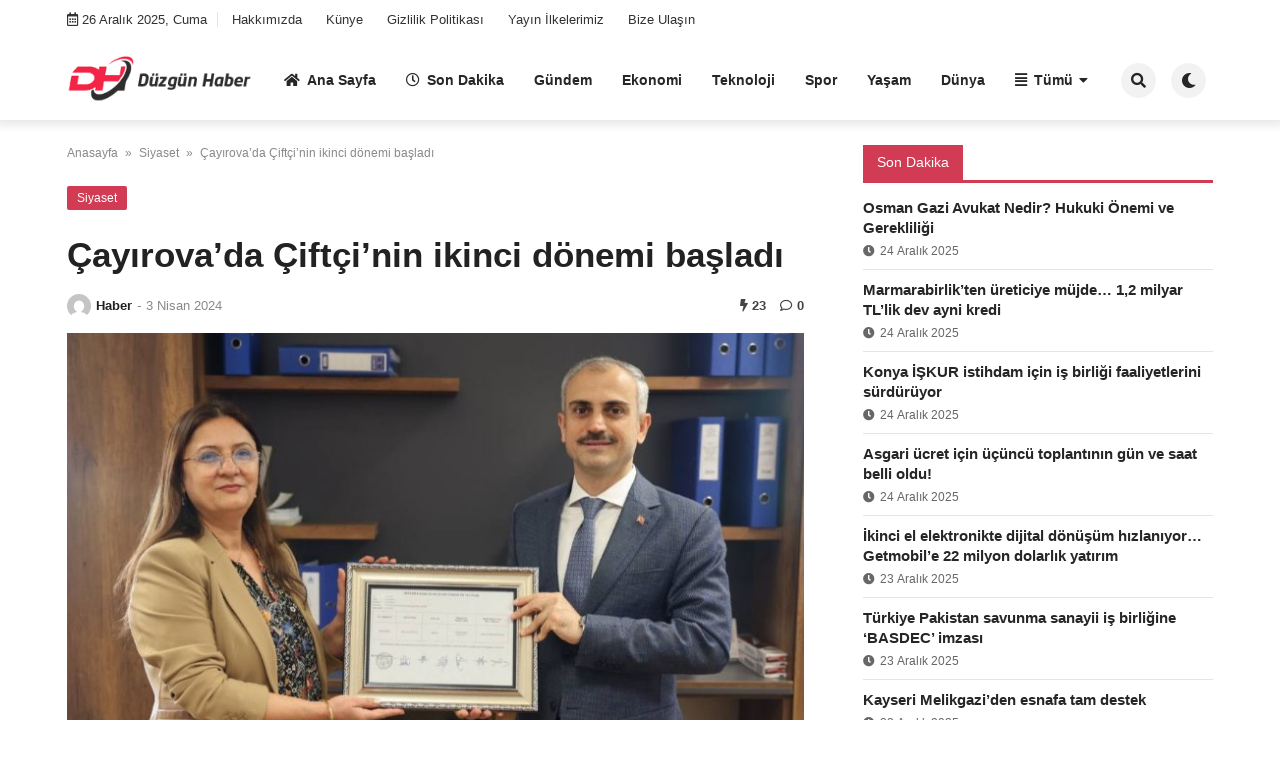

--- FILE ---
content_type: text/html; charset=UTF-8
request_url: https://duzgunhaber.com.tr/cayirovada-ciftcinin-ikinci-donemi-basladi/
body_size: 11933
content:

<!doctype html>
<html lang="tr">

<head>
    <meta charset="UTF-8">
    <meta name="viewport" content="width=device-width, initial-scale=1">
    <link rel="profile" href="https://gmpg.org/xfn/11">
    <title>Çayırova&#8217;da Çiftçi’nin ikinci dönemi başladı &#8211; Düzgün Haber</title>
<meta name='robots' content='max-image-preview:large' />
<link rel="alternate" type="application/rss+xml" title="Düzgün Haber &raquo; akışı" href="https://duzgunhaber.com.tr/feed/" />
<link rel="alternate" type="application/rss+xml" title="Düzgün Haber &raquo; yorum akışı" href="https://duzgunhaber.com.tr/comments/feed/" />
<link rel="alternate" type="application/rss+xml" title="Düzgün Haber &raquo; Çayırova&#8217;da Çiftçi’nin ikinci dönemi başladı yorum akışı" href="https://duzgunhaber.com.tr/cayirovada-ciftcinin-ikinci-donemi-basladi/feed/" />
<link rel="alternate" title="oEmbed (JSON)" type="application/json+oembed" href="https://duzgunhaber.com.tr/wp-json/oembed/1.0/embed?url=https%3A%2F%2Fduzgunhaber.com.tr%2Fcayirovada-ciftcinin-ikinci-donemi-basladi%2F" />
<link rel="alternate" title="oEmbed (XML)" type="text/xml+oembed" href="https://duzgunhaber.com.tr/wp-json/oembed/1.0/embed?url=https%3A%2F%2Fduzgunhaber.com.tr%2Fcayirovada-ciftcinin-ikinci-donemi-basladi%2F&#038;format=xml" />
<style id='wp-img-auto-sizes-contain-inline-css'>
img:is([sizes=auto i],[sizes^="auto," i]){contain-intrinsic-size:3000px 1500px}
/*# sourceURL=wp-img-auto-sizes-contain-inline-css */
</style>
<style id='wp-emoji-styles-inline-css'>

	img.wp-smiley, img.emoji {
		display: inline !important;
		border: none !important;
		box-shadow: none !important;
		height: 1em !important;
		width: 1em !important;
		margin: 0 0.07em !important;
		vertical-align: -0.1em !important;
		background: none !important;
		padding: 0 !important;
	}
/*# sourceURL=wp-emoji-styles-inline-css */
</style>
<style id='wp-block-library-inline-css'>
:root{--wp-block-synced-color:#7a00df;--wp-block-synced-color--rgb:122,0,223;--wp-bound-block-color:var(--wp-block-synced-color);--wp-editor-canvas-background:#ddd;--wp-admin-theme-color:#007cba;--wp-admin-theme-color--rgb:0,124,186;--wp-admin-theme-color-darker-10:#006ba1;--wp-admin-theme-color-darker-10--rgb:0,107,160.5;--wp-admin-theme-color-darker-20:#005a87;--wp-admin-theme-color-darker-20--rgb:0,90,135;--wp-admin-border-width-focus:2px}@media (min-resolution:192dpi){:root{--wp-admin-border-width-focus:1.5px}}.wp-element-button{cursor:pointer}:root .has-very-light-gray-background-color{background-color:#eee}:root .has-very-dark-gray-background-color{background-color:#313131}:root .has-very-light-gray-color{color:#eee}:root .has-very-dark-gray-color{color:#313131}:root .has-vivid-green-cyan-to-vivid-cyan-blue-gradient-background{background:linear-gradient(135deg,#00d084,#0693e3)}:root .has-purple-crush-gradient-background{background:linear-gradient(135deg,#34e2e4,#4721fb 50%,#ab1dfe)}:root .has-hazy-dawn-gradient-background{background:linear-gradient(135deg,#faaca8,#dad0ec)}:root .has-subdued-olive-gradient-background{background:linear-gradient(135deg,#fafae1,#67a671)}:root .has-atomic-cream-gradient-background{background:linear-gradient(135deg,#fdd79a,#004a59)}:root .has-nightshade-gradient-background{background:linear-gradient(135deg,#330968,#31cdcf)}:root .has-midnight-gradient-background{background:linear-gradient(135deg,#020381,#2874fc)}:root{--wp--preset--font-size--normal:16px;--wp--preset--font-size--huge:42px}.has-regular-font-size{font-size:1em}.has-larger-font-size{font-size:2.625em}.has-normal-font-size{font-size:var(--wp--preset--font-size--normal)}.has-huge-font-size{font-size:var(--wp--preset--font-size--huge)}.has-text-align-center{text-align:center}.has-text-align-left{text-align:left}.has-text-align-right{text-align:right}.has-fit-text{white-space:nowrap!important}#end-resizable-editor-section{display:none}.aligncenter{clear:both}.items-justified-left{justify-content:flex-start}.items-justified-center{justify-content:center}.items-justified-right{justify-content:flex-end}.items-justified-space-between{justify-content:space-between}.screen-reader-text{border:0;clip-path:inset(50%);height:1px;margin:-1px;overflow:hidden;padding:0;position:absolute;width:1px;word-wrap:normal!important}.screen-reader-text:focus{background-color:#ddd;clip-path:none;color:#444;display:block;font-size:1em;height:auto;left:5px;line-height:normal;padding:15px 23px 14px;text-decoration:none;top:5px;width:auto;z-index:100000}html :where(.has-border-color){border-style:solid}html :where([style*=border-top-color]){border-top-style:solid}html :where([style*=border-right-color]){border-right-style:solid}html :where([style*=border-bottom-color]){border-bottom-style:solid}html :where([style*=border-left-color]){border-left-style:solid}html :where([style*=border-width]){border-style:solid}html :where([style*=border-top-width]){border-top-style:solid}html :where([style*=border-right-width]){border-right-style:solid}html :where([style*=border-bottom-width]){border-bottom-style:solid}html :where([style*=border-left-width]){border-left-style:solid}html :where(img[class*=wp-image-]){height:auto;max-width:100%}:where(figure){margin:0 0 1em}html :where(.is-position-sticky){--wp-admin--admin-bar--position-offset:var(--wp-admin--admin-bar--height,0px)}@media screen and (max-width:600px){html :where(.is-position-sticky){--wp-admin--admin-bar--position-offset:0px}}

/*# sourceURL=wp-block-library-inline-css */
</style><style id='global-styles-inline-css'>
:root{--wp--preset--aspect-ratio--square: 1;--wp--preset--aspect-ratio--4-3: 4/3;--wp--preset--aspect-ratio--3-4: 3/4;--wp--preset--aspect-ratio--3-2: 3/2;--wp--preset--aspect-ratio--2-3: 2/3;--wp--preset--aspect-ratio--16-9: 16/9;--wp--preset--aspect-ratio--9-16: 9/16;--wp--preset--color--black: #000000;--wp--preset--color--cyan-bluish-gray: #abb8c3;--wp--preset--color--white: #ffffff;--wp--preset--color--pale-pink: #f78da7;--wp--preset--color--vivid-red: #cf2e2e;--wp--preset--color--luminous-vivid-orange: #ff6900;--wp--preset--color--luminous-vivid-amber: #fcb900;--wp--preset--color--light-green-cyan: #7bdcb5;--wp--preset--color--vivid-green-cyan: #00d084;--wp--preset--color--pale-cyan-blue: #8ed1fc;--wp--preset--color--vivid-cyan-blue: #0693e3;--wp--preset--color--vivid-purple: #9b51e0;--wp--preset--gradient--vivid-cyan-blue-to-vivid-purple: linear-gradient(135deg,rgb(6,147,227) 0%,rgb(155,81,224) 100%);--wp--preset--gradient--light-green-cyan-to-vivid-green-cyan: linear-gradient(135deg,rgb(122,220,180) 0%,rgb(0,208,130) 100%);--wp--preset--gradient--luminous-vivid-amber-to-luminous-vivid-orange: linear-gradient(135deg,rgb(252,185,0) 0%,rgb(255,105,0) 100%);--wp--preset--gradient--luminous-vivid-orange-to-vivid-red: linear-gradient(135deg,rgb(255,105,0) 0%,rgb(207,46,46) 100%);--wp--preset--gradient--very-light-gray-to-cyan-bluish-gray: linear-gradient(135deg,rgb(238,238,238) 0%,rgb(169,184,195) 100%);--wp--preset--gradient--cool-to-warm-spectrum: linear-gradient(135deg,rgb(74,234,220) 0%,rgb(151,120,209) 20%,rgb(207,42,186) 40%,rgb(238,44,130) 60%,rgb(251,105,98) 80%,rgb(254,248,76) 100%);--wp--preset--gradient--blush-light-purple: linear-gradient(135deg,rgb(255,206,236) 0%,rgb(152,150,240) 100%);--wp--preset--gradient--blush-bordeaux: linear-gradient(135deg,rgb(254,205,165) 0%,rgb(254,45,45) 50%,rgb(107,0,62) 100%);--wp--preset--gradient--luminous-dusk: linear-gradient(135deg,rgb(255,203,112) 0%,rgb(199,81,192) 50%,rgb(65,88,208) 100%);--wp--preset--gradient--pale-ocean: linear-gradient(135deg,rgb(255,245,203) 0%,rgb(182,227,212) 50%,rgb(51,167,181) 100%);--wp--preset--gradient--electric-grass: linear-gradient(135deg,rgb(202,248,128) 0%,rgb(113,206,126) 100%);--wp--preset--gradient--midnight: linear-gradient(135deg,rgb(2,3,129) 0%,rgb(40,116,252) 100%);--wp--preset--font-size--small: 13px;--wp--preset--font-size--medium: 20px;--wp--preset--font-size--large: 36px;--wp--preset--font-size--x-large: 42px;--wp--preset--spacing--20: 0.44rem;--wp--preset--spacing--30: 0.67rem;--wp--preset--spacing--40: 1rem;--wp--preset--spacing--50: 1.5rem;--wp--preset--spacing--60: 2.25rem;--wp--preset--spacing--70: 3.38rem;--wp--preset--spacing--80: 5.06rem;--wp--preset--shadow--natural: 6px 6px 9px rgba(0, 0, 0, 0.2);--wp--preset--shadow--deep: 12px 12px 50px rgba(0, 0, 0, 0.4);--wp--preset--shadow--sharp: 6px 6px 0px rgba(0, 0, 0, 0.2);--wp--preset--shadow--outlined: 6px 6px 0px -3px rgb(255, 255, 255), 6px 6px rgb(0, 0, 0);--wp--preset--shadow--crisp: 6px 6px 0px rgb(0, 0, 0);}:where(.is-layout-flex){gap: 0.5em;}:where(.is-layout-grid){gap: 0.5em;}body .is-layout-flex{display: flex;}.is-layout-flex{flex-wrap: wrap;align-items: center;}.is-layout-flex > :is(*, div){margin: 0;}body .is-layout-grid{display: grid;}.is-layout-grid > :is(*, div){margin: 0;}:where(.wp-block-columns.is-layout-flex){gap: 2em;}:where(.wp-block-columns.is-layout-grid){gap: 2em;}:where(.wp-block-post-template.is-layout-flex){gap: 1.25em;}:where(.wp-block-post-template.is-layout-grid){gap: 1.25em;}.has-black-color{color: var(--wp--preset--color--black) !important;}.has-cyan-bluish-gray-color{color: var(--wp--preset--color--cyan-bluish-gray) !important;}.has-white-color{color: var(--wp--preset--color--white) !important;}.has-pale-pink-color{color: var(--wp--preset--color--pale-pink) !important;}.has-vivid-red-color{color: var(--wp--preset--color--vivid-red) !important;}.has-luminous-vivid-orange-color{color: var(--wp--preset--color--luminous-vivid-orange) !important;}.has-luminous-vivid-amber-color{color: var(--wp--preset--color--luminous-vivid-amber) !important;}.has-light-green-cyan-color{color: var(--wp--preset--color--light-green-cyan) !important;}.has-vivid-green-cyan-color{color: var(--wp--preset--color--vivid-green-cyan) !important;}.has-pale-cyan-blue-color{color: var(--wp--preset--color--pale-cyan-blue) !important;}.has-vivid-cyan-blue-color{color: var(--wp--preset--color--vivid-cyan-blue) !important;}.has-vivid-purple-color{color: var(--wp--preset--color--vivid-purple) !important;}.has-black-background-color{background-color: var(--wp--preset--color--black) !important;}.has-cyan-bluish-gray-background-color{background-color: var(--wp--preset--color--cyan-bluish-gray) !important;}.has-white-background-color{background-color: var(--wp--preset--color--white) !important;}.has-pale-pink-background-color{background-color: var(--wp--preset--color--pale-pink) !important;}.has-vivid-red-background-color{background-color: var(--wp--preset--color--vivid-red) !important;}.has-luminous-vivid-orange-background-color{background-color: var(--wp--preset--color--luminous-vivid-orange) !important;}.has-luminous-vivid-amber-background-color{background-color: var(--wp--preset--color--luminous-vivid-amber) !important;}.has-light-green-cyan-background-color{background-color: var(--wp--preset--color--light-green-cyan) !important;}.has-vivid-green-cyan-background-color{background-color: var(--wp--preset--color--vivid-green-cyan) !important;}.has-pale-cyan-blue-background-color{background-color: var(--wp--preset--color--pale-cyan-blue) !important;}.has-vivid-cyan-blue-background-color{background-color: var(--wp--preset--color--vivid-cyan-blue) !important;}.has-vivid-purple-background-color{background-color: var(--wp--preset--color--vivid-purple) !important;}.has-black-border-color{border-color: var(--wp--preset--color--black) !important;}.has-cyan-bluish-gray-border-color{border-color: var(--wp--preset--color--cyan-bluish-gray) !important;}.has-white-border-color{border-color: var(--wp--preset--color--white) !important;}.has-pale-pink-border-color{border-color: var(--wp--preset--color--pale-pink) !important;}.has-vivid-red-border-color{border-color: var(--wp--preset--color--vivid-red) !important;}.has-luminous-vivid-orange-border-color{border-color: var(--wp--preset--color--luminous-vivid-orange) !important;}.has-luminous-vivid-amber-border-color{border-color: var(--wp--preset--color--luminous-vivid-amber) !important;}.has-light-green-cyan-border-color{border-color: var(--wp--preset--color--light-green-cyan) !important;}.has-vivid-green-cyan-border-color{border-color: var(--wp--preset--color--vivid-green-cyan) !important;}.has-pale-cyan-blue-border-color{border-color: var(--wp--preset--color--pale-cyan-blue) !important;}.has-vivid-cyan-blue-border-color{border-color: var(--wp--preset--color--vivid-cyan-blue) !important;}.has-vivid-purple-border-color{border-color: var(--wp--preset--color--vivid-purple) !important;}.has-vivid-cyan-blue-to-vivid-purple-gradient-background{background: var(--wp--preset--gradient--vivid-cyan-blue-to-vivid-purple) !important;}.has-light-green-cyan-to-vivid-green-cyan-gradient-background{background: var(--wp--preset--gradient--light-green-cyan-to-vivid-green-cyan) !important;}.has-luminous-vivid-amber-to-luminous-vivid-orange-gradient-background{background: var(--wp--preset--gradient--luminous-vivid-amber-to-luminous-vivid-orange) !important;}.has-luminous-vivid-orange-to-vivid-red-gradient-background{background: var(--wp--preset--gradient--luminous-vivid-orange-to-vivid-red) !important;}.has-very-light-gray-to-cyan-bluish-gray-gradient-background{background: var(--wp--preset--gradient--very-light-gray-to-cyan-bluish-gray) !important;}.has-cool-to-warm-spectrum-gradient-background{background: var(--wp--preset--gradient--cool-to-warm-spectrum) !important;}.has-blush-light-purple-gradient-background{background: var(--wp--preset--gradient--blush-light-purple) !important;}.has-blush-bordeaux-gradient-background{background: var(--wp--preset--gradient--blush-bordeaux) !important;}.has-luminous-dusk-gradient-background{background: var(--wp--preset--gradient--luminous-dusk) !important;}.has-pale-ocean-gradient-background{background: var(--wp--preset--gradient--pale-ocean) !important;}.has-electric-grass-gradient-background{background: var(--wp--preset--gradient--electric-grass) !important;}.has-midnight-gradient-background{background: var(--wp--preset--gradient--midnight) !important;}.has-small-font-size{font-size: var(--wp--preset--font-size--small) !important;}.has-medium-font-size{font-size: var(--wp--preset--font-size--medium) !important;}.has-large-font-size{font-size: var(--wp--preset--font-size--large) !important;}.has-x-large-font-size{font-size: var(--wp--preset--font-size--x-large) !important;}
/*# sourceURL=global-styles-inline-css */
</style>

<style id='classic-theme-styles-inline-css'>
/*! This file is auto-generated */
.wp-block-button__link{color:#fff;background-color:#32373c;border-radius:9999px;box-shadow:none;text-decoration:none;padding:calc(.667em + 2px) calc(1.333em + 2px);font-size:1.125em}.wp-block-file__button{background:#32373c;color:#fff;text-decoration:none}
/*# sourceURL=/wp-includes/css/classic-themes.min.css */
</style>
<link rel='stylesheet' id='contact-form-7-css' href='https://duzgunhaber.com.tr/wp-content/plugins/contact-form-7/includes/css/styles.css?ver=5.8.5' media='all' />
<link rel='stylesheet' id='jet-currency-css' href='https://duzgunhaber.com.tr/wp-content/plugins/jet-currency/style.css?ver=6.9' media='all' />
<link rel='stylesheet' id='temajet-core-css' href='https://duzgunhaber.com.tr/wp-content/plugins/temajet-core/assets/style.css?ver=6.9' media='all' />
<link rel='stylesheet' id='temajet-style-css' href='https://duzgunhaber.com.tr/wp-content/themes/temajet/style.css?ver=1.7.3' media='all' />
<link rel='stylesheet' id='temajet-styles-css' href='https://duzgunhaber.com.tr/wp-content/themes/temajet/assets/css/style.css?ver=1.7.3' media='all' />
<link rel='stylesheet' id='temajet-media-css' href='https://duzgunhaber.com.tr/wp-content/themes/temajet/assets/css/media.css?ver=1.7.3' media='all' />
<link rel='stylesheet' id='temajet-column-css' href='https://duzgunhaber.com.tr/wp-content/themes/temajet/assets/css/column.css?ver=1.7.3' media='all' />
<link rel='stylesheet' id='font-awesome-css' href='https://duzgunhaber.com.tr/wp-content/themes/temajet/assets/css/fa-all.min.css?ver=6.9' media='all' />
<link rel='stylesheet' id='owl-carousel-css' href='https://duzgunhaber.com.tr/wp-content/themes/temajet/assets/css/owl.carousel.min.css?ver=6.9' media='all' />
<link rel='stylesheet' id='owl-theme-css' href='https://duzgunhaber.com.tr/wp-content/themes/temajet/assets/css/owl.theme.default.min.css?ver=6.9' media='all' />
<script src="https://duzgunhaber.com.tr/wp-includes/js/jquery/jquery.min.js?ver=3.7.1" id="jquery-core-js"></script>
<script src="https://duzgunhaber.com.tr/wp-includes/js/jquery/jquery-migrate.min.js?ver=3.4.1" id="jquery-migrate-js"></script>
<link rel="https://api.w.org/" href="https://duzgunhaber.com.tr/wp-json/" /><link rel="alternate" title="JSON" type="application/json" href="https://duzgunhaber.com.tr/wp-json/wp/v2/posts/11837" /><link rel="EditURI" type="application/rsd+xml" title="RSD" href="https://duzgunhaber.com.tr/xmlrpc.php?rsd" />
<meta name="generator" content="WordPress 6.9" />
<link rel="canonical" href="https://duzgunhaber.com.tr/cayirovada-ciftcinin-ikinci-donemi-basladi/" />
<link rel='shortlink' href='https://duzgunhaber.com.tr/?p=11837' />
<link rel="pingback" href="https://duzgunhaber.com.tr/xmlrpc.php"><style id="temajet-opt-custom-css"></style><link rel="icon" href="https://duzgunhaber.com.tr/wp-content/uploads/2023/10/cropped-fav-32x32.png" sizes="32x32" />
<link rel="icon" href="https://duzgunhaber.com.tr/wp-content/uploads/2023/10/cropped-fav-192x192.png" sizes="192x192" />
<link rel="apple-touch-icon" href="https://duzgunhaber.com.tr/wp-content/uploads/2023/10/cropped-fav-180x180.png" />
<meta name="msapplication-TileImage" content="https://duzgunhaber.com.tr/wp-content/uploads/2023/10/cropped-fav-270x270.png" />
    <script async src="https://pagead2.googlesyndication.com/pagead/js/adsbygoogle.js?client=ca-pub-6781009768909425"
     crossorigin="anonymous"></script>
<meta name="msvalidate.01" content="FEA828A420E36CF742B54DA59A93B49A" /></head>

<body class="wp-singular post-template-default single single-post postid-11837 single-format-standard wp-embed-responsive wp-theme-temajet no-sidebar">
            <div id="page" class="site">
        <a class="skip-link screen-reader-text" href="#primary">Skip to content</a>

        <header id="masthead" class="site-header">
            
                <nav class="navbar-top">
                    <div class="container">
                        <div class="navbar-top-bg">
                            <div class="navbar-top-nav">
                                                            <i class="far fa-calendar-alt"></i>
                                <span class="navbar-top-date">26 Aralık 2025, Cuma</span>
                            <ul id="menu-header" class="navbar-top-menu"><li id="menu-item-205" class="menu-item menu-item-type-post_type menu-item-object-page menu-item-205"><a href="https://duzgunhaber.com.tr/hakkimizda/">Hakkımızda</a></li>
<li id="menu-item-206" class="menu-item menu-item-type-post_type menu-item-object-page menu-item-206"><a href="https://duzgunhaber.com.tr/kunye/">Künye</a></li>
<li id="menu-item-204" class="menu-item menu-item-type-post_type menu-item-object-page menu-item-204"><a href="https://duzgunhaber.com.tr/gizlilik-politikasi/">Gizlilik Politikası</a></li>
<li id="menu-item-207" class="menu-item menu-item-type-post_type menu-item-object-page menu-item-207"><a href="https://duzgunhaber.com.tr/yayin-ilkelerimiz/">Yayın İlkelerimiz</a></li>
<li id="menu-item-203" class="menu-item menu-item-type-post_type menu-item-object-page menu-item-203"><a href="https://duzgunhaber.com.tr/bize-ulasin/">Bize Ulaşın</a></li>
</ul>                            </div>
                                    
                                                    <div class="navbar-top-social">
                                <ul>
                                                                                                                                                                                                                                                                                                                                                                                                                                                                                                                                                        </ul>
                            </div>
                                                </div>
                    </div>
                </nav>
                        

<div class="jet-main-navbar-wrapper">
    <div class="container">
        <div class="jet-main-navbar header-2 ">
            
<div class="logo">
    <a class="logo-anchor" href="https://duzgunhaber.com.tr/" title="Düzgün Haber">
        <img style="max-height:65px;" class="jet-logo" src="https://duzgunhaber.com.tr/wp-content/uploads/2023/10/duzgunhaber.png" 
                        alt="" 
                        title="duzgunhaber"
                        width=""
                        height=""><img style="max-height:65px;" class="jet-dark-logo" src="https://duzgunhaber.com.tr/wp-content/uploads/2023/10/duzgunhabergece.png" 
                        alt="" 
                        title="duzgunhabergece"
                        width=""
                        height="">    </a>
</div><div class="jet-header-2-left">            <nav class="jet-navbar-main navbar-style-4">
                <ul id="menu-ust" class="navbar-main-ul"><li id="menu-item-36" class="menu-item menu-item-type-post_type menu-item-object-page menu-item-home menu-item-36"><a href="https://duzgunhaber.com.tr/"><i class="fas fa-home"></i>Ana Sayfa</a></li>
<li id="menu-item-288" class="menu-item menu-item-type-custom menu-item-object-custom menu-item-288"><a href="https://duzgunhaber.com.tr/t/son-dakika/"><i class="far fa-clock"></i>Son Dakika</a></li>
<li id="menu-item-38" class="menu-item menu-item-type-taxonomy menu-item-object-category menu-item-38"><a href="https://duzgunhaber.com.tr/category/gundem/">Gündem</a></li>
<li id="menu-item-37" class="menu-item menu-item-type-taxonomy menu-item-object-category menu-item-37"><a href="https://duzgunhaber.com.tr/category/ekonomi/">Ekonomi</a></li>
<li id="menu-item-213" class="menu-item menu-item-type-taxonomy menu-item-object-category menu-item-213"><a href="https://duzgunhaber.com.tr/category/teknoloji/">Teknoloji</a></li>
<li id="menu-item-39" class="menu-item menu-item-type-taxonomy menu-item-object-category menu-item-39"><a href="https://duzgunhaber.com.tr/category/spor/">Spor</a></li>
<li id="menu-item-40" class="menu-item menu-item-type-taxonomy menu-item-object-category menu-item-40"><a href="https://duzgunhaber.com.tr/category/yasam/">Yaşam</a></li>
<li id="menu-item-208" class="menu-item menu-item-type-taxonomy menu-item-object-category menu-item-208"><a href="https://duzgunhaber.com.tr/category/dunya/">Dünya</a></li>
<li id="menu-item-214" class="menu-item menu-item-type-custom menu-item-object-custom menu-item-has-children menu-item-214"><a href="#"><i class="fas fa-align-justify"></i>Tümü</a>
<ul class="sub-menu">
	<li id="menu-item-209" class="menu-item menu-item-type-taxonomy menu-item-object-category menu-item-209"><a href="https://duzgunhaber.com.tr/category/egitim/">EĞİTİM</a></li>
	<li id="menu-item-210" class="menu-item menu-item-type-taxonomy menu-item-object-category menu-item-210"><a href="https://duzgunhaber.com.tr/category/kultur-sanat/">KÜLTÜR-SANAT</a></li>
	<li id="menu-item-211" class="menu-item menu-item-type-taxonomy menu-item-object-category menu-item-211"><a href="https://duzgunhaber.com.tr/category/saglik/">Sağlık</a></li>
	<li id="menu-item-212" class="menu-item menu-item-type-taxonomy menu-item-object-category current-post-ancestor current-menu-parent current-post-parent menu-item-212"><a href="https://duzgunhaber.com.tr/category/siyaset/">Siyaset</a></li>
</ul>
</li>
</ul>            </nav>
                        <div class="jet-navbar-main-right">
                <ul class="jet-navbar-buttons button-style-2">
                                        <li class="nav-button-item">
                        <i id="header-search-btn" class="fas fa-search"></i>
                        <div id="navSearch">
                            <form action="https://duzgunhaber.com.tr/" method="get">
                                <input class="search" type="text" size="40" name="s" id="s"
                                    placeholder="Arama yap..."
                                    value="" />
                                <button type="submit" id="searchsubmit" value="Search"><i
                                        class="fas fa-search"></i></button>
                            </form>
                        </div>
                    </li>
                                        <li class="nav-button-item" id="theme-button">
                        <i class="fas fa-moon"></i>
                    </li>
                                    </ul>
            </div>
                        </div>        </div>
    </div>
</div>
        </header><!-- #masthead -->

        <header class="mobile-header">
            <div class="sm-screen-menu">
                <div class="sm-screen-start">
                    <button id="nmMenu" onclick="mobileMenuFunction()" class="navbar-main-btn">
                        <i class="fas fa-bars"></i>
                    </button>
                </div>
                <div class="sm-screen-logo">
                    <a href="https://duzgunhaber.com.tr/" title="Düzgün Haber">
                        <img class="jet-logo" src="https://duzgunhaber.com.tr/wp-content/uploads/2023/10/duzgunhaber.png" 
                                        alt="" 
                                        title="duzgunhaber"
                                        width=""
                                        height=""><img class="jet-dark-logo" src="https://duzgunhaber.com.tr/wp-content/uploads/2023/10/duzgunhabergece.png" 
                                        alt="" 
                                        title="duzgunhabergece"
                                        width=""
                                        height="">                    </a>
                </div>
                <div class="sm-screen-end">
                    <button id="theme-button-mobile" class="navbar-main-btn change-theme fas fa-moon"></button>
                </div>
            </div>
        </header>

        
        <div id="mobileMenu"  style="transform: translateX(-120%)">
            <div class="mobile-menu-btn">
                <button id="mobilePowerBtn" onclick="mobilePower()">
                    <i class="fas fa-times"></i>
                </button>
            </div>
                        <div class="mobile-menu-search">
                <form action="https://duzgunhaber.com.tr/" method="get">
                    <input class="search" type="text" size="40" name="s" id="s" placeholder="Arama yap..."
                        value="" />
                    <button type="submit" id="searchsubmit" value="Arama Yap"><i
                            class="fas fa-search"></i></button>
                </form>
            </div>
                        <div class="mobile-menu-nav">
                <ul id="menu-ust-1" class="mobil-menu-ul"><li class="menu-item menu-item-type-post_type menu-item-object-page menu-item-home menu-item-36"><a href="https://duzgunhaber.com.tr/">Ana Sayfa</a></li>
<li class="menu-item menu-item-type-custom menu-item-object-custom menu-item-288"><a href="https://duzgunhaber.com.tr/t/son-dakika/">Son Dakika</a></li>
<li class="menu-item menu-item-type-taxonomy menu-item-object-category menu-item-38"><a href="https://duzgunhaber.com.tr/category/gundem/">Gündem</a></li>
<li class="menu-item menu-item-type-taxonomy menu-item-object-category menu-item-37"><a href="https://duzgunhaber.com.tr/category/ekonomi/">Ekonomi</a></li>
<li class="menu-item menu-item-type-taxonomy menu-item-object-category menu-item-213"><a href="https://duzgunhaber.com.tr/category/teknoloji/">Teknoloji</a></li>
<li class="menu-item menu-item-type-taxonomy menu-item-object-category menu-item-39"><a href="https://duzgunhaber.com.tr/category/spor/">Spor</a></li>
<li class="menu-item menu-item-type-taxonomy menu-item-object-category menu-item-40"><a href="https://duzgunhaber.com.tr/category/yasam/">Yaşam</a></li>
<li class="menu-item menu-item-type-taxonomy menu-item-object-category menu-item-208"><a href="https://duzgunhaber.com.tr/category/dunya/">Dünya</a></li>
<li class="menu-item menu-item-type-custom menu-item-object-custom menu-item-has-children menu-item-214"><a href="#">Tümü</a>
<ul class="sub-menu">
	<li class="menu-item menu-item-type-taxonomy menu-item-object-category menu-item-209"><a href="https://duzgunhaber.com.tr/category/egitim/">EĞİTİM</a></li>
	<li class="menu-item menu-item-type-taxonomy menu-item-object-category menu-item-210"><a href="https://duzgunhaber.com.tr/category/kultur-sanat/">KÜLTÜR-SANAT</a></li>
	<li class="menu-item menu-item-type-taxonomy menu-item-object-category menu-item-211"><a href="https://duzgunhaber.com.tr/category/saglik/">Sağlık</a></li>
	<li class="menu-item menu-item-type-taxonomy menu-item-object-category current-post-ancestor current-menu-parent current-post-parent menu-item-212"><a href="https://duzgunhaber.com.tr/category/siyaset/">Siyaset</a></li>
</ul>
</li>
</ul>            </div>
            <div class="mobile-menu-text">
                            </div>
        </div>

        <h1 class="h1-off">Düzgün Haber</h1>

	<main id="primary" class="site-main">

		
<article id="post-11837" class="post-11837 post type-post status-publish format-standard has-post-thumbnail hentry category-siyaset tag-son-dakika">

    <div id="jet-home-area" class="container post-layout-1 right-sidebar">

            
        <div class="row">

            
            <div id="jet-home-main" class="jet-single-area">
                                <div class="entry-header">
                    
                    <div class="jet-breadcrumb">
    <ol>
        <li><a href="https://duzgunhaber.com.tr/">Anasayfa</a></li>
        <li> &raquo; </li>
        <li><a href="https://duzgunhaber.com.tr/category/siyaset/">Siyaset</a>
        </li>
        <li> &raquo; </li>
        <li>Çayırova&#8217;da Çiftçi’nin ikinci dönemi başladı</li>
    </ol>
</div><script type="application/ld+json">{
"@context": "https://schema.org/",
"@type": "BreadcrumbList",
"itemListElement": [{
"@type": "ListItem",
"position": 1,
"name": "Anasayfa",
"item": "https://duzgunhaber.com.tr/"
},{
"@type": "ListItem",
"position": 2,
"name": "Siyaset",
"item": "https://duzgunhaber.com.tr/category/siyaset/"
},{
"@type": "ListItem",
"position": 3,
"name": "Çayırova&#8217;da Çiftçi’nin ikinci dönemi başladı",
"item": "https://duzgunhaber.com.tr/cayirovada-ciftcinin-ikinci-donemi-basladi/"
}]
}
</script><script type="application/ld+json">{
"@context": "https://schema.org",
"@type": "BlogPosting",
"headline": "Çayırova&#8217;da Çiftçi’nin ikinci dönemi başladı",
"image": "https://duzgunhaber.com.tr/wp-content/uploads/2024/04/Cayirovada-Ciftcinin-ikinci-donemi-basladi.jpg",
"author": {
"@type": "Person",
"name": "Haber"
},
"publisher": {
"@type": "Organization",
"name": "Düzgün Haber",
"logo": {
"@type": "ImageObject",
"url":
"https://duzgunhaber.com.tr/wp-content/themes/temajet/assets/img/logo.png"
}
},
"datePublished": "2024-04-03T12:23:39+03:00",
"dateModified": "2024-04-03T12:23:39+03:00"
}
</script><div class="jet-single-cat"><a href="https://duzgunhaber.com.tr/category/siyaset/" rel="category tag">Siyaset</a></div><div class="jet-single-heading"><h1>Çayırova&#8217;da Çiftçi’nin ikinci dönemi başladı</h1></div><style>
</style>
<div class="jet-single-meta">
    <div class="jet-meta-left">
        <a class="jet-single-author-img" href="https://duzgunhaber.com.tr/author/admind/"
            title="Haber">
            <img src="https://secure.gravatar.com/avatar/382095f6ae2c4cad6b4ec086ea7528218d88c870b76483439d96eb0e6b21c070?s=96&#038;d=mm&#038;r=g"
                alt="Haber" width="24" height="24">
        </a>
        <a href="https://duzgunhaber.com.tr/author/admind/"
            title="Haber"
            class="single-author">Haber</a>
        <em>-</em>
        <span class="posted-on"><time class="entry-date published updated" datetime="2024-04-03T12:23:39+03:00">3 Nisan 2024</time></span>    </div>
    <div class="jet-meta-right">
        <span><i class="fas fa-bolt"></i> 23</span>                    <span><i class="far fa-comment"></i> 0</span>
                    </div>
</div><div class="post-thumbnail jet-single-thumb"><img width="750" height="500" src="https://duzgunhaber.com.tr/wp-content/uploads/2024/04/Cayirovada-Ciftcinin-ikinci-donemi-basladi.jpg" class="attachment-post-thumbnail size-post-thumbnail wp-post-image" alt="" decoding="async" loading="lazy" srcset="https://duzgunhaber.com.tr/wp-content/uploads/2024/04/Cayirovada-Ciftcinin-ikinci-donemi-basladi.jpg 750w, https://duzgunhaber.com.tr/wp-content/uploads/2024/04/Cayirovada-Ciftcinin-ikinci-donemi-basladi-300x200.jpg 300w" sizes="auto, (max-width: 750px) 100vw, 750px" /></div>
                </div>
                
                <div class="entry-content jet-single-text">
                    
                    <p><img decoding="async" src="https://duzgunhaber.com.tr/wp-content/uploads/2024/04/Cayirovada-Ciftcinin-ikinci-donemi-basladi.jpg" /></p>
<div id="newsContent" property="articleBody">
<p>31 Mart’ta gerçekleştirilen seçimlerinin ardından ikinci dönemine merhaba diyen Çayırova Belediye Başkanı Bünyamin Çiftçi, bugün mazbatasını aldı.</p>
<p>Çayırova Belediyesi tarihinde bir ilke imza atan ve ilçede iki dönem üst üste belediye başkanı seçilen ilk isim olan Bünyamin Çiftçi, bugün beraberindeki heyetle birlikte Gebze İlçe Seçim Kuruluna gitti. Mazbatasını alan Çayırova Belediye Başkanı Bünyamin Çiftçi’nin ikinci dönemi böylelikle resmen başlamış oldu.</p>
<p>Mazbatasını teslim aldıktan sonra açıklamalarda bulunan Başkan Çiftçi, şunları dile getirdi; “Mazbatamızı aldık, ikinci döneme resmen başladık. Çayırova halkımızın desteği ve güveniyle bu kutsal görevi bir kez daha bizlere nasip eden rabbime sonsuz hamdolsun. Yeni dönem ilçemize ve halkımıza hayırlı olsun. Mevlam yar ve yardımcımız olsun.”</p>
</p></div>
<p> <b>Kaynak :</b> www.igfhaber.com</p>

                </div>

                <div class="entry-footer">
                    <div class="jet-single-tags"><span class="tags"><i class="fas fa-tag"></i>Etiketler</span><span class="tags"><a href="https://duzgunhaber.com.tr/t/son-dakika/" rel="tag">Son Dakika</a></span></div><div class="jet-single-shares">
    <ul>
        <li class="share">
                <button><i class="fas fa-share-alt"></i></button>
        </li>
        <li class="facebook" title="Facebook'ta Paylaş"><button class="button"
                data-sharer="facebook" data-url="https://duzgunhaber.com.tr/cayirovada-ciftcinin-ikinci-donemi-basladi/"><i class="fab fa-facebook-f"></i></button>
        </li>
        <li class="twitter" title="Twitter'da Paylaş"><button class="button"
                data-sharer="twitter" data-title="Çayırova&#8217;da Çiftçi’nin ikinci dönemi başladı" data-url="https://duzgunhaber.com.tr/cayirovada-ciftcinin-ikinci-donemi-basladi/"><i
                    class="fab fa-twitter"></i></button>
        </li>
        <li class="linkedin" title="LinkedIn'de Paylaş"><button class="button"
                data-sharer="linkedin" data-url="https://duzgunhaber.com.tr/cayirovada-ciftcinin-ikinci-donemi-basladi/">
                <i class="fab fa-linkedin"></i></button>
        </li>
        <li class="email" title="E-posta ile Paylaş"><button class="button"
                data-sharer="email" data-title="Çayırova&#8217;da Çiftçi’nin ikinci dönemi başladı" data-url="https://duzgunhaber.com.tr/cayirovada-ciftcinin-ikinci-donemi-basladi/"
                data-subject="Bu yazıya göz atmalısın"><i
                    class="fas fa-envelope"></i></button>
        </li>
        <li class="whatsapp" title="WhatsApp'ta Paylaş"><button class="button"
                data-sharer="whatsapp" data-title="Çayırova&#8217;da Çiftçi’nin ikinci dönemi başladı" data-url="https://duzgunhaber.com.tr/cayirovada-ciftcinin-ikinci-donemi-basladi/"><i
                    class="fab fa-whatsapp"></i></button>
        </li>
        <li class="telegram" title="Telegram'da Paylaş"><button class="button"
                data-sharer="telegram" data-title="Çayırova&#8217;da Çiftçi’nin ikinci dönemi başladı" data-url="https://duzgunhaber.com.tr/cayirovada-ciftcinin-ikinci-donemi-basladi/"><i
                    class="fab fa-telegram"></i></button>
        </li>
        <li class="pinterest" title="Pinterest'te Paylaş"><button class="button"
                data-sharer="pinterest" data-url="https://duzgunhaber.com.tr/cayirovada-ciftcinin-ikinci-donemi-basladi/"><i class="fab fa-pinterest"></i></button>
        </li>
        <li class="tumblr" title="Tumblr'da Paylaş"><button class="button"
                data-sharer="tumblr" data-caption="Çayırova&#8217;da Çiftçi’nin ikinci dönemi başladı" data-title="Çayırova&#8217;da Çiftçi’nin ikinci dönemi başladı"
                data-url="https://duzgunhaber.com.tr/cayirovada-ciftcinin-ikinci-donemi-basladi/"><i class="fab fa-tumblr"></i></button>
        </li>
            </ul>
</div>                    
                </div>

                <div class="jet-block-title jet-block-title-1 "><h3><span>İlgili Yazılar</span></h3></div><div class="jet-related-posts"><div class="related-item">
    <div class="related-img">
        <a class="post-thumbnail" href="https://duzgunhaber.com.tr/ak-partili-kadin-belediye-baskanlari-aydinda-bulustu/" aria-hidden="true" tabindex="-1"
            title="AK Partili kadın belediye başkanları Aydın’da buluştu">
            <img width="450" height="255" src="https://duzgunhaber.com.tr/wp-content/uploads/2025/10/AK-Partili-kadin-belediye-baskanlari-Aydinda-bulustu.webp.webp-450x255.webp" class="attachment-jet-md size-jet-md wp-post-image" alt="AK Partili kadın belediye başkanları Aydın’da buluştu" decoding="async" loading="lazy" srcset="https://duzgunhaber.com.tr/wp-content/uploads/2025/10/AK-Partili-kadin-belediye-baskanlari-Aydinda-bulustu.webp.webp-450x255.webp 450w, https://duzgunhaber.com.tr/wp-content/uploads/2025/10/AK-Partili-kadin-belediye-baskanlari-Aydinda-bulustu.webp.webp-195x110.webp 195w, https://duzgunhaber.com.tr/wp-content/uploads/2025/10/AK-Partili-kadin-belediye-baskanlari-Aydinda-bulustu.webp.webp-390x220.webp 390w" sizes="auto, (max-width: 450px) 100vw, 450px" />        </a>
    </div>
    <div class="related-info">
        <h3>
            <a href="https://duzgunhaber.com.tr/ak-partili-kadin-belediye-baskanlari-aydinda-bulustu/">AK Partili kadın belediye başkanları Aydın’da buluştu</a>
        </h3>
        <i class="far fa-clock"></i> <span class="posted-on"><time class="entry-date published updated" datetime="2025-10-31T19:20:38+03:00">31 Ekim 2025</time></span>    </div>
</div><div class="related-item">
    <div class="related-img">
        <a class="post-thumbnail" href="https://duzgunhaber.com.tr/ak-parti-mkyk-toplandi-kongre-hazirligi-ilcelerden-baslayacak/" aria-hidden="true" tabindex="-1"
            title="AK Parti MKYK toplandı&#8230; Kongre hazırlığı ilçelerden başlayacak">
            <img width="450" height="255" src="https://duzgunhaber.com.tr/wp-content/uploads/2024/09/AK-Parti-MKYK-toplandi-Kongre-hazirligi-ilcelerden-baslayacak.webp.webp-450x255.webp" class="attachment-jet-md size-jet-md wp-post-image" alt="AK Parti MKYK toplandı&#8230; Kongre hazırlığı ilçelerden başlayacak" decoding="async" loading="lazy" srcset="https://duzgunhaber.com.tr/wp-content/uploads/2024/09/AK-Parti-MKYK-toplandi-Kongre-hazirligi-ilcelerden-baslayacak.webp.webp-450x255.webp 450w, https://duzgunhaber.com.tr/wp-content/uploads/2024/09/AK-Parti-MKYK-toplandi-Kongre-hazirligi-ilcelerden-baslayacak.webp.webp-195x110.webp 195w, https://duzgunhaber.com.tr/wp-content/uploads/2024/09/AK-Parti-MKYK-toplandi-Kongre-hazirligi-ilcelerden-baslayacak.webp.webp-390x220.webp 390w" sizes="auto, (max-width: 450px) 100vw, 450px" />        </a>
    </div>
    <div class="related-info">
        <h3>
            <a href="https://duzgunhaber.com.tr/ak-parti-mkyk-toplandi-kongre-hazirligi-ilcelerden-baslayacak/">AK Parti MKYK toplandı&#8230; Kongre hazırlığı ilçelerden başlayacak</a>
        </h3>
        <i class="far fa-clock"></i> <span class="posted-on"><time class="entry-date published updated" datetime="2024-09-03T19:23:49+03:00">3 Eylül 2024</time></span>    </div>
</div><div class="related-item">
    <div class="related-img">
        <a class="post-thumbnail" href="https://duzgunhaber.com.tr/sanliurfa-buyuksehir-baskani-yrpden-istifa-etti-baskanligi-bagimsiz-yapacak/" aria-hidden="true" tabindex="-1"
            title="Şanlıurfa Büyükşehir Başkanı YRP&#8217;den istifa etti&#8230; Başkanlığı bağımsız yapacak">
            <img width="450" height="255" src="https://duzgunhaber.com.tr/wp-content/uploads/2024/09/Sanliurfa-Buyuksehir-Baskani-YRPden-istifa-etti-Baskanligi-bagimsiz-yapacak.web_.webp-450x255.webp" class="attachment-jet-md size-jet-md wp-post-image" alt="Şanlıurfa Büyükşehir Başkanı YRP&#8217;den istifa etti&#8230; Başkanlığı bağımsız yapacak" decoding="async" loading="lazy" srcset="https://duzgunhaber.com.tr/wp-content/uploads/2024/09/Sanliurfa-Buyuksehir-Baskani-YRPden-istifa-etti-Baskanligi-bagimsiz-yapacak.web_.webp-450x255.webp 450w, https://duzgunhaber.com.tr/wp-content/uploads/2024/09/Sanliurfa-Buyuksehir-Baskani-YRPden-istifa-etti-Baskanligi-bagimsiz-yapacak.web_.webp-195x110.webp 195w, https://duzgunhaber.com.tr/wp-content/uploads/2024/09/Sanliurfa-Buyuksehir-Baskani-YRPden-istifa-etti-Baskanligi-bagimsiz-yapacak.web_.webp-390x220.webp 390w" sizes="auto, (max-width: 450px) 100vw, 450px" />        </a>
    </div>
    <div class="related-info">
        <h3>
            <a href="https://duzgunhaber.com.tr/sanliurfa-buyuksehir-baskani-yrpden-istifa-etti-baskanligi-bagimsiz-yapacak/">Şanlıurfa Büyükşehir Başkanı YRP&#8217;den istifa etti&#8230; Başkanlığı bağımsız yapacak</a>
        </h3>
        <i class="far fa-clock"></i> <span class="posted-on"><time class="entry-date published updated" datetime="2024-09-02T17:15:03+03:00">2 Eylül 2024</time></span>    </div>
</div></div><div class="jet-comments-area">
<div id="comments" class="jet-comments-area">

	
</div><!-- #comments -->
<div class="post-comment jet-comment-form">
	<div id="respond" class="comment-respond">
		<div class="jet-block-title jet-block-title-1"><h3><span>Bir yanıt yazın<div style="display:none;"><a rel="nofollow" id="cancel-comment-reply-link" href="/cayirovada-ciftcinin-ikinci-donemi-basladi/#respond" style="display:none;">Yanıtı iptal et</a></div></span></h3></div><form action="https://duzgunhaber.com.tr/wp-comments-post.php" method="post" id="commentform" class="comment-form"><p class="comment-notes"><span id="email-notes">E-posta adresiniz yayınlanmayacak.</span> <span class="required-field-message">Gerekli alanlar <span class="required">*</span> ile işaretlenmişlerdir</span></p><textarea id="comment" name="comment" cols="45" rows="8" maxlength="65525" required="required" placeholder="Yorumunuz..."></textarea><input id="author" name="author" type="text" value="" size="30" maxlength="245" placeholder="*Adınız..." required/>
<input id="email" name="email" type="email" value="  " size="30" maxlength="100" aria-describedby="email-notes" placeholder="*E-posta adresiniz..." required/>
<input id="url" name="url" type="url" value="  " size="30" maxlength="200" placeholder="İnternet siteniz..." />
<div class="wp-comment-cookies"><input id="wp-comment-cookies-consent" name="wp-comment-cookies-consent" type="checkbox" value="yes"><label for="wp-comment-cookies-consent" class="mb-3 d-inline ms-1"> Bir dahaki sefere yorum yaptığımda kullanılmak üzere adımı, e-posta adresimi ve web site adresimi bu tarayıcıya kaydet.</label> </div>
<p class="form-submit"><input name="submit" type="submit" id="submit" class="submit" value="Yorum gönder" /> <input type='hidden' name='comment_post_ID' value='11837' id='comment_post_ID' />
<input type='hidden' name='comment_parent' id='comment_parent' value='0' />
</p></form>	</div><!-- #respond -->
	</div></div>
            </div>

            
<aside id="secondary" class="jet-sidebar widget-area">
	<div class="sticky-sidebar">
		<section id="recent-posts-2" class="widget widget_recent_entries">
		<div class="jet-block-title jet-block-title-1"><h3><span>Son Dakika</span></h3></div>
		<ul>
											<li>
					<a href="https://duzgunhaber.com.tr/osman-gazi-avukat-nedir-hukuki-onemi-ve-gerekliligi/">Osman Gazi Avukat Nedir? Hukuki Önemi ve Gerekliliği</a>
											<span class="post-date">24 Aralık 2025</span>
									</li>
											<li>
					<a href="https://duzgunhaber.com.tr/marmarabirlikten-ureticiye-mujde-12-milyar-tllik-dev-ayni-kredi/">Marmarabirlik’ten üreticiye müjde&#8230; 1,2 milyar TL&#8217;lik dev ayni kredi</a>
											<span class="post-date">24 Aralık 2025</span>
									</li>
											<li>
					<a href="https://duzgunhaber.com.tr/konya-iskur-istihdam-icin-is-birligi-faaliyetlerini-surduruyor/">Konya İŞKUR istihdam için iş birliği faaliyetlerini sürdürüyor</a>
											<span class="post-date">24 Aralık 2025</span>
									</li>
											<li>
					<a href="https://duzgunhaber.com.tr/asgari-ucret-icin-ucuncu-toplantinin-gun-ve-saat-belli-oldu/">Asgari ücret için üçüncü toplantının gün ve saat belli oldu!</a>
											<span class="post-date">24 Aralık 2025</span>
									</li>
											<li>
					<a href="https://duzgunhaber.com.tr/ikinci-el-elektronikte-dijital-donusum-hizlaniyor-getmobile-22-milyon-dolarlik-yatirim/">İkinci el elektronikte dijital dönüşüm hızlanıyor&#8230; Getmobil&#8217;e 22 milyon dolarlık yatırım</a>
											<span class="post-date">23 Aralık 2025</span>
									</li>
											<li>
					<a href="https://duzgunhaber.com.tr/turkiye-pakistan-savunma-sanayii-is-birligine-basdec-imzasi/">Türkiye Pakistan savunma sanayii iş birliğine &#8216;BASDEC&#8217; imzası</a>
											<span class="post-date">23 Aralık 2025</span>
									</li>
											<li>
					<a href="https://duzgunhaber.com.tr/kayseri-melikgaziden-esnafa-tam-destek/">Kayseri Melikgazi&#8217;den esnafa tam destek</a>
											<span class="post-date">23 Aralık 2025</span>
									</li>
											<li>
					<a href="https://duzgunhaber.com.tr/turkiye-yapay-zeka-inisiyatifi-100-meet-upinda-ekosistemin-onemli-isimlerini-bulusturdu/">Türkiye Yapay Zeka İnisiyatifi, 100. Meet-Up’ında ekosistemin önemli isimlerini buluşturdu</a>
											<span class="post-date">23 Aralık 2025</span>
									</li>
											<li>
					<a href="https://duzgunhaber.com.tr/btso-insaat-sektorunun-gelecegini-ortak-akilla-sekillendiriyor/">BTSO inşaat sektörünün geleceğini ortak akılla şekillendiriyor</a>
											<span class="post-date">23 Aralık 2025</span>
									</li>
											<li>
					<a href="https://duzgunhaber.com.tr/yeni-renault-clio-yollara-ecocontact-7-lastikleriyle-cikiyor/">Yeni Renault Clio, yollara EcoContact 7 lastikleriyle çıkıyor</a>
											<span class="post-date">23 Aralık 2025</span>
									</li>
					</ul>

		</section><div class="jet-pm jet-pm-1 row">
<div class="jet-pm-item jet-col-p50-fw">
    <div class="jet-pm-img jet-col-p40">
        <a class="post-thumbnail" href="https://duzgunhaber.com.tr/osman-gazi-avukat-nedir-hukuki-onemi-ve-gerekliligi/" title="Osman Gazi Avukat Nedir? Hukuki Önemi ve Gerekliliği">
            <img src="https://duzgunhaber.com.tr/wp-content/themes/temajet/assets/img/nothumb.jpg" alt="No Thumbnail" width="390" height="220">        </a>
    </div>
    <div class="jet-pm-text jet-col-p60">
        <a href="https://duzgunhaber.com.tr/category/gundem/" class="jet-pm-cat ocd-none"><span>Gündem</span>
        </a>
        <h2 class="post-title"><a href="https://duzgunhaber.com.tr/osman-gazi-avukat-nedir-hukuki-onemi-ve-gerekliligi/"
                title="Osman Gazi Avukat Nedir? Hukuki Önemi ve Gerekliliği">Osman Gazi Avukat Nedir? Hukuki Önemi ve Gerekliliği</a>
        </h2>
        <div class="jet-pm-meta">
            <div class="meta-start">
                <span>
                    <a href="https://duzgunhaber.com.tr/author/admind/">
                        <i class="fas fa-user-circle"></i> Haber                    </a>
                </span>
                <span>
                    <i class="far fa-clock"></i> <span class="posted-on"><time class="entry-date published updated" datetime="2025-12-24T13:56:13+03:00">24 Aralık 2025</time></span>                </span>
            </div>
            <div class="meta-end xs-d-none ocd-none fwd-none">
                <span><i class="far fa-comment"></i> 0</span>
                <span style="color: #e74c3c;"><i class="fas fa-bolt"></i> 211</span>
            </div>
        </div>
        <div class="jet-pm-excerpt ocd-none xs-d-none fwd-none">
            <p>Osman Gazi Avukat Nedir? Hukuki Önemi ve Gerekliliği Osmangazi avukat, Bursa&#8217;nın en önemli hukuki temsilcilerinden&#8230;</p>
        </div>
    </div>
</div>
<div class="jet-pm-item jet-col-p50-fw">
    <div class="jet-pm-img jet-col-p40">
        <a class="post-thumbnail" href="https://duzgunhaber.com.tr/marmarabirlikten-ureticiye-mujde-12-milyar-tllik-dev-ayni-kredi/" title="Marmarabirlik’ten üreticiye müjde&#8230; 1,2 milyar TL&#8217;lik dev ayni kredi">
            <img width="160" height="255" src="https://duzgunhaber.com.tr/wp-content/uploads/2025/12/Ikinci-el-elektronikte-dijital-donusum-hizlaniyor-Getmobile-22-milyon-dolarlik-160x255.jpeg" class="attachment-jet-md size-jet-md wp-post-image" alt="Marmarabirlik’ten üreticiye müjde&#8230; 1,2 milyar TL&#8217;lik dev ayni kredi" decoding="async" loading="lazy" />        </a>
    </div>
    <div class="jet-pm-text jet-col-p60">
        <a href="https://duzgunhaber.com.tr/category/ekonomi/" class="jet-pm-cat ocd-none"><span>Ekonomi</span>
        </a>
        <h2 class="post-title"><a href="https://duzgunhaber.com.tr/marmarabirlikten-ureticiye-mujde-12-milyar-tllik-dev-ayni-kredi/"
                title="Marmarabirlik’ten üreticiye müjde&#8230; 1,2 milyar TL&#8217;lik dev ayni kredi">Marmarabirlik’ten üreticiye müjde&#8230; 1,2 milyar TL&#8217;lik dev ayni kredi</a>
        </h2>
        <div class="jet-pm-meta">
            <div class="meta-start">
                <span>
                    <a href="https://duzgunhaber.com.tr/author/admind/">
                        <i class="fas fa-user-circle"></i> Haber                    </a>
                </span>
                <span>
                    <i class="far fa-clock"></i> <span class="posted-on"><time class="entry-date published updated" datetime="2025-12-24T13:35:35+03:00">24 Aralık 2025</time></span>                </span>
            </div>
            <div class="meta-end xs-d-none ocd-none fwd-none">
                <span><i class="far fa-comment"></i> 0</span>
                <span style="color: #e74c3c;"><i class="fas fa-bolt"></i> 211</span>
            </div>
        </div>
        <div class="jet-pm-excerpt ocd-none xs-d-none fwd-none">
            <p>Marmarabirlik’ten üreticiye müjde&#8230; 1,2 milyar TL&#8217;lik dev ayni kredi Anasayfa Ekonomi Marmarabirlik’ten üreticiye müjde&#8230; 1,2&#8230;</p>
        </div>
    </div>
</div>
<div class="jet-pm-item jet-col-p50-fw">
    <div class="jet-pm-img jet-col-p40">
        <a class="post-thumbnail" href="https://duzgunhaber.com.tr/konya-iskur-istihdam-icin-is-birligi-faaliyetlerini-surduruyor/" title="Konya İŞKUR istihdam için iş birliği faaliyetlerini sürdürüyor">
            <img width="160" height="255" src="https://duzgunhaber.com.tr/wp-content/uploads/2025/12/Ikinci-el-elektronikte-dijital-donusum-hizlaniyor-Getmobile-22-milyon-dolarlik-160x255.jpeg" class="attachment-jet-md size-jet-md wp-post-image" alt="Konya İŞKUR istihdam için iş birliği faaliyetlerini sürdürüyor" decoding="async" loading="lazy" />        </a>
    </div>
    <div class="jet-pm-text jet-col-p60">
        <a href="https://duzgunhaber.com.tr/category/ekonomi/" class="jet-pm-cat ocd-none"><span>Ekonomi</span>
        </a>
        <h2 class="post-title"><a href="https://duzgunhaber.com.tr/konya-iskur-istihdam-icin-is-birligi-faaliyetlerini-surduruyor/"
                title="Konya İŞKUR istihdam için iş birliği faaliyetlerini sürdürüyor">Konya İŞKUR istihdam için iş birliği faaliyetlerini sürdürüyor</a>
        </h2>
        <div class="jet-pm-meta">
            <div class="meta-start">
                <span>
                    <a href="https://duzgunhaber.com.tr/author/admind/">
                        <i class="fas fa-user-circle"></i> Haber                    </a>
                </span>
                <span>
                    <i class="far fa-clock"></i> <span class="posted-on"><time class="entry-date published updated" datetime="2025-12-24T13:02:02+03:00">24 Aralık 2025</time></span>                </span>
            </div>
            <div class="meta-end xs-d-none ocd-none fwd-none">
                <span><i class="far fa-comment"></i> 0</span>
                <span style="color: #e74c3c;"><i class="fas fa-bolt"></i> 203</span>
            </div>
        </div>
        <div class="jet-pm-excerpt ocd-none xs-d-none fwd-none">
            <p>Konya İŞKUR istihdam için iş birliği faaliyetlerini sürdürüyor Anasayfa Ekonomi Konya İŞKUR istihdam için iş&#8230;</p>
        </div>
    </div>
</div>
<div class="jet-pm-item jet-col-p50-fw">
    <div class="jet-pm-img jet-col-p40">
        <a class="post-thumbnail" href="https://duzgunhaber.com.tr/asgari-ucret-icin-ucuncu-toplantinin-gun-ve-saat-belli-oldu/" title="Asgari ücret için üçüncü toplantının gün ve saat belli oldu!">
            <img width="160" height="255" src="https://duzgunhaber.com.tr/wp-content/uploads/2025/12/Ikinci-el-elektronikte-dijital-donusum-hizlaniyor-Getmobile-22-milyon-dolarlik-160x255.jpeg" class="attachment-jet-md size-jet-md wp-post-image" alt="Asgari ücret için üçüncü toplantının gün ve saat belli oldu!" decoding="async" loading="lazy" />        </a>
    </div>
    <div class="jet-pm-text jet-col-p60">
        <a href="https://duzgunhaber.com.tr/category/ekonomi/" class="jet-pm-cat ocd-none"><span>Ekonomi</span>
        </a>
        <h2 class="post-title"><a href="https://duzgunhaber.com.tr/asgari-ucret-icin-ucuncu-toplantinin-gun-ve-saat-belli-oldu/"
                title="Asgari ücret için üçüncü toplantının gün ve saat belli oldu!">Asgari ücret için üçüncü toplantının gün ve saat belli oldu!</a>
        </h2>
        <div class="jet-pm-meta">
            <div class="meta-start">
                <span>
                    <a href="https://duzgunhaber.com.tr/author/admind/">
                        <i class="fas fa-user-circle"></i> Haber                    </a>
                </span>
                <span>
                    <i class="far fa-clock"></i> <span class="posted-on"><time class="entry-date published updated" datetime="2025-12-24T05:39:48+03:00">24 Aralık 2025</time></span>                </span>
            </div>
            <div class="meta-end xs-d-none ocd-none fwd-none">
                <span><i class="far fa-comment"></i> 0</span>
                <span style="color: #e74c3c;"><i class="fas fa-bolt"></i> 216</span>
            </div>
        </div>
        <div class="jet-pm-excerpt ocd-none xs-d-none fwd-none">
            <p>Asgari ücret için üçüncü toplantının gün ve saat belli oldu! Anasayfa Ekonomi Asgari ücret için&#8230;</p>
        </div>
    </div>
</div></div></div></aside>
        </div>

    </div>
    
</article>
	</main><!-- #main -->

<button onclick="gotoTop()" id="gotoTopBtn" title="Yukarı Çık"><i class="fas fa-arrow-alt-circle-up"></i></button>
<footer id="colophon" class="jet-footer site-footer">
            <div class="jet-main-footer">
            <div class="container">
                <div class="row">
                    <div class="jet-footer-col">
                        <section id="pages-2" class="widget widget_pages"><h3 class="widgettitle">Önemli Sayfalar</h3>
			<ul>
				<li class="page_item page-item-34"><a href="https://duzgunhaber.com.tr/">Ana Sayfa</a></li>
<li class="page_item page-item-183"><a href="https://duzgunhaber.com.tr/bize-ulasin/">Bize Ulaşın</a></li>
<li class="page_item page-item-188"><a href="https://duzgunhaber.com.tr/gizlilik-politikasi/">Gizlilik Politikası</a></li>
<li class="page_item page-item-190"><a href="https://duzgunhaber.com.tr/hakkimizda/">Hakkımızda</a></li>
<li class="page_item page-item-192"><a href="https://duzgunhaber.com.tr/kunye/">Künye</a></li>
<li class="page_item page-item-197"><a href="https://duzgunhaber.com.tr/yayin-ilkelerimiz/">Yayın İlkelerimiz</a></li>
			</ul>

			</section>                    </div>
                    <div class="jet-footer-col">
                        <section id="categories-2" class="widget widget_categories"><h3 class="widgettitle">Kategoriler</h3>
			<ul>
					<li class="cat-item cat-item-19"><a href="https://duzgunhaber.com.tr/category/bursaspor/">BURSASPOR</a>
</li>
	<li class="cat-item cat-item-9"><a href="https://duzgunhaber.com.tr/category/dunya/">Dünya</a>
</li>
	<li class="cat-item cat-item-12"><a href="https://duzgunhaber.com.tr/category/egitim/">EĞİTİM</a>
</li>
	<li class="cat-item cat-item-5"><a href="https://duzgunhaber.com.tr/category/ekonomi/">Ekonomi</a>
</li>
	<li class="cat-item cat-item-3"><a href="https://duzgunhaber.com.tr/category/gundem/">Gündem</a>
</li>
	<li class="cat-item cat-item-17"><a href="https://duzgunhaber.com.tr/category/how-to/">How-To</a>
</li>
	<li class="cat-item cat-item-20"><a href="https://duzgunhaber.com.tr/category/kultur-sanat-2/">Kültür Sanat</a>
</li>
	<li class="cat-item cat-item-13"><a href="https://duzgunhaber.com.tr/category/kultur-sanat/">KÜLTÜR-SANAT</a>
</li>
	<li class="cat-item cat-item-16"><a href="https://duzgunhaber.com.tr/category/magazin/">Magazin</a>
</li>
	<li class="cat-item cat-item-10"><a href="https://duzgunhaber.com.tr/category/saglik/">Sağlık</a>
</li>
	<li class="cat-item cat-item-11"><a href="https://duzgunhaber.com.tr/category/siyaset/">Siyaset</a>
</li>
	<li class="cat-item cat-item-1"><a href="https://duzgunhaber.com.tr/category/son-dakika/">Son Dakika</a>
</li>
	<li class="cat-item cat-item-2"><a href="https://duzgunhaber.com.tr/category/spor/">Spor</a>
</li>
	<li class="cat-item cat-item-7"><a href="https://duzgunhaber.com.tr/category/teknoloji/">Teknoloji</a>
</li>
	<li class="cat-item cat-item-4"><a href="https://duzgunhaber.com.tr/category/yasam/">Yaşam</a>
</li>
	<li class="cat-item cat-item-18"><a href="https://duzgunhaber.com.tr/category/yerel/">Yerel</a>
</li>
			</ul>

			</section>                    </div>
                    <div class="jet-footer-col">
                                            </div>
                </div>
            </div>
        </div>
    
                <div class="jet-second-footer">
                <div class="container">
                    Düzgün <a href="https://duzgunhaber.com.tr/">Haber</a> © 2023. Tüm hakları saklıdır.                 </div>
            </div>
    </footer><!-- #colophon -->
</div><!-- #page -->

<script type="speculationrules">
{"prefetch":[{"source":"document","where":{"and":[{"href_matches":"/*"},{"not":{"href_matches":["/wp-*.php","/wp-admin/*","/wp-content/uploads/*","/wp-content/*","/wp-content/plugins/*","/wp-content/themes/temajet/*","/*\\?(.+)"]}},{"not":{"selector_matches":"a[rel~=\"nofollow\"]"}},{"not":{"selector_matches":".no-prefetch, .no-prefetch a"}}]},"eagerness":"conservative"}]}
</script>
<script src="https://duzgunhaber.com.tr/wp-content/plugins/contact-form-7/includes/swv/js/index.js?ver=5.8.5" id="swv-js"></script>
<script id="contact-form-7-js-extra">
var wpcf7 = {"api":{"root":"https://duzgunhaber.com.tr/wp-json/","namespace":"contact-form-7/v1"}};
//# sourceURL=contact-form-7-js-extra
</script>
<script src="https://duzgunhaber.com.tr/wp-content/plugins/contact-form-7/includes/js/index.js?ver=5.8.5" id="contact-form-7-js"></script>
<script src="https://duzgunhaber.com.tr/wp-content/plugins/jet-currency/main.js?ver=1" id="jet-currency-js"></script>
<script src="https://duzgunhaber.com.tr/wp-content/themes/temajet/assets/js/owl.carousel.min.js?ver=1" id="owl-carousel-js"></script>
<script src="https://duzgunhaber.com.tr/wp-content/themes/temajet/assets/js/sharer.min.js?ver=1" id="sharer-js"></script>
<script src="https://duzgunhaber.com.tr/wp-content/themes/temajet/assets/js/main.js?ver=1" id="temajet-main-js"></script>
<script src="https://duzgunhaber.com.tr/wp-includes/js/comment-reply.min.js?ver=6.9" id="comment-reply-js" async data-wp-strategy="async" fetchpriority="low"></script>
<script id="wp-emoji-settings" type="application/json">
{"baseUrl":"https://s.w.org/images/core/emoji/17.0.2/72x72/","ext":".png","svgUrl":"https://s.w.org/images/core/emoji/17.0.2/svg/","svgExt":".svg","source":{"concatemoji":"https://duzgunhaber.com.tr/wp-includes/js/wp-emoji-release.min.js?ver=6.9"}}
</script>
<script type="module">
/*! This file is auto-generated */
const a=JSON.parse(document.getElementById("wp-emoji-settings").textContent),o=(window._wpemojiSettings=a,"wpEmojiSettingsSupports"),s=["flag","emoji"];function i(e){try{var t={supportTests:e,timestamp:(new Date).valueOf()};sessionStorage.setItem(o,JSON.stringify(t))}catch(e){}}function c(e,t,n){e.clearRect(0,0,e.canvas.width,e.canvas.height),e.fillText(t,0,0);t=new Uint32Array(e.getImageData(0,0,e.canvas.width,e.canvas.height).data);e.clearRect(0,0,e.canvas.width,e.canvas.height),e.fillText(n,0,0);const a=new Uint32Array(e.getImageData(0,0,e.canvas.width,e.canvas.height).data);return t.every((e,t)=>e===a[t])}function p(e,t){e.clearRect(0,0,e.canvas.width,e.canvas.height),e.fillText(t,0,0);var n=e.getImageData(16,16,1,1);for(let e=0;e<n.data.length;e++)if(0!==n.data[e])return!1;return!0}function u(e,t,n,a){switch(t){case"flag":return n(e,"\ud83c\udff3\ufe0f\u200d\u26a7\ufe0f","\ud83c\udff3\ufe0f\u200b\u26a7\ufe0f")?!1:!n(e,"\ud83c\udde8\ud83c\uddf6","\ud83c\udde8\u200b\ud83c\uddf6")&&!n(e,"\ud83c\udff4\udb40\udc67\udb40\udc62\udb40\udc65\udb40\udc6e\udb40\udc67\udb40\udc7f","\ud83c\udff4\u200b\udb40\udc67\u200b\udb40\udc62\u200b\udb40\udc65\u200b\udb40\udc6e\u200b\udb40\udc67\u200b\udb40\udc7f");case"emoji":return!a(e,"\ud83e\u1fac8")}return!1}function f(e,t,n,a){let r;const o=(r="undefined"!=typeof WorkerGlobalScope&&self instanceof WorkerGlobalScope?new OffscreenCanvas(300,150):document.createElement("canvas")).getContext("2d",{willReadFrequently:!0}),s=(o.textBaseline="top",o.font="600 32px Arial",{});return e.forEach(e=>{s[e]=t(o,e,n,a)}),s}function r(e){var t=document.createElement("script");t.src=e,t.defer=!0,document.head.appendChild(t)}a.supports={everything:!0,everythingExceptFlag:!0},new Promise(t=>{let n=function(){try{var e=JSON.parse(sessionStorage.getItem(o));if("object"==typeof e&&"number"==typeof e.timestamp&&(new Date).valueOf()<e.timestamp+604800&&"object"==typeof e.supportTests)return e.supportTests}catch(e){}return null}();if(!n){if("undefined"!=typeof Worker&&"undefined"!=typeof OffscreenCanvas&&"undefined"!=typeof URL&&URL.createObjectURL&&"undefined"!=typeof Blob)try{var e="postMessage("+f.toString()+"("+[JSON.stringify(s),u.toString(),c.toString(),p.toString()].join(",")+"));",a=new Blob([e],{type:"text/javascript"});const r=new Worker(URL.createObjectURL(a),{name:"wpTestEmojiSupports"});return void(r.onmessage=e=>{i(n=e.data),r.terminate(),t(n)})}catch(e){}i(n=f(s,u,c,p))}t(n)}).then(e=>{for(const n in e)a.supports[n]=e[n],a.supports.everything=a.supports.everything&&a.supports[n],"flag"!==n&&(a.supports.everythingExceptFlag=a.supports.everythingExceptFlag&&a.supports[n]);var t;a.supports.everythingExceptFlag=a.supports.everythingExceptFlag&&!a.supports.flag,a.supports.everything||((t=a.source||{}).concatemoji?r(t.concatemoji):t.wpemoji&&t.twemoji&&(r(t.twemoji),r(t.wpemoji)))});
//# sourceURL=https://duzgunhaber.com.tr/wp-includes/js/wp-emoji-loader.min.js
</script>
</body>

</html>

--- FILE ---
content_type: text/html; charset=utf-8
request_url: https://www.google.com/recaptcha/api2/aframe
body_size: 268
content:
<!DOCTYPE HTML><html><head><meta http-equiv="content-type" content="text/html; charset=UTF-8"></head><body><script nonce="mkLdNfQqx4Mz3W5LuSIH3g">/** Anti-fraud and anti-abuse applications only. See google.com/recaptcha */ try{var clients={'sodar':'https://pagead2.googlesyndication.com/pagead/sodar?'};window.addEventListener("message",function(a){try{if(a.source===window.parent){var b=JSON.parse(a.data);var c=clients[b['id']];if(c){var d=document.createElement('img');d.src=c+b['params']+'&rc='+(localStorage.getItem("rc::a")?sessionStorage.getItem("rc::b"):"");window.document.body.appendChild(d);sessionStorage.setItem("rc::e",parseInt(sessionStorage.getItem("rc::e")||0)+1);localStorage.setItem("rc::h",'1766780966017');}}}catch(b){}});window.parent.postMessage("_grecaptcha_ready", "*");}catch(b){}</script></body></html>

--- FILE ---
content_type: text/css
request_url: https://duzgunhaber.com.tr/wp-content/plugins/jet-currency/style.css?ver=6.9
body_size: -73
content:
.jet-crypto tr,
.jet-crypto thead,
.jet-crypto td,
.jet-crypto th {
  background-color: transparent;
  border: none;
}
.jet-crypto tbody tr td:first-child {
  width: 100%;
  text-align: left !important;
  font-weight: 600;
  display: inline-flex;
  align-items: center;
}
.jet-crypto tbody tr td:last-child {
  font-weight: 600;
}
.jet-crypto th:not(:first-child),
.jet-crypto td {
  text-align: center;
}
.jet-crypto td {
  padding: 10px 6px;
  font-size: 14px;
}
.jet-crypto thead th {
  font-size: 13px !important;
  padding: 10px 6px;
  font-weight: 700;
  color: rgba(0, 0, 0, 0.7);
  border-bottom: 1px solid rgba(0, 0, 0, 0.1);
  width: 50%;
}
.jet-crypto span {
  display: inline-block;
  margin-left: 10px;
}

.jet-currency tr,
.jet-currency thead,
.jet-currency td,
.jet-currency th {
  background-color: transparent;
  border: none;
}
.jet-currency tbody tr td:first-child {
  width: 100%;
  text-align: left !important;
  font-weight: 600;
  display: inline-flex;
  align-items: center;
}
.jet-currency tbody tr td:last-child {
  font-weight: 600;
}
.jet-currency th:not(:first-child),
.jet-currency td {
  text-align: center;
}
.jet-currency td {
  padding: 10px 6px;
  font-size: 14px;
}
.jet-currency thead th {
  font-size: 13px !important;
  padding: 10px 6px;
  font-weight: 700;
  color: rgba(0, 0, 0, 0.7);
  border-bottom: 1px solid rgba(0, 0, 0, 0.1);
  width: 50%;
}
.jet-currency span {
  display: inline-block;
  margin-left: 10px;
}


--- FILE ---
content_type: text/css
request_url: https://duzgunhaber.com.tr/wp-content/themes/temajet/assets/css/media.css?ver=1.7.3
body_size: 256
content:
@media screen and (max-width:1200px) {
    .logo a img {
        max-height: 70px;
    }
    .header-middle .ads-area {
        max-width: 65% !important;
    }
    .author-img-area {
        -ms-flex: 0 0 20% !important;
        flex: 0 0 20% !important;
        max-width: 20% !important;
    }
      
    .author-text-area {
        -ms-flex: 0 0 80% !important;
        flex: 0 0 80% !important;
        max-width: 80% !important;
    }
}

@media screen and (min-width:993px) {
    .mobile-header {
        display: none;
    }
}

@media screen and (max-width:992px) {
    .site-header {
        display: none;
    }
    #mobileMenu {
        width: 100%;
        transition: .7s;
    }
    #mobileMenu input[type=text] {
        width: 100%;
    }
    .jet-breadcrumb > ol > li:nth-child(4),
    .jet-breadcrumb > ol > li:nth-child(5) {
        display: none;
    }
    .comment-text {
        -ms-flex: 0 0 80% !important;
        flex: 0 0 80% !important;
        max-width: 80% !important;
    }
    .comment-author-img {
      -ms-flex: 0 0 20% !important;
      flex: 0 0 20% !important;
      max-width: 20% !important;
    }
    #jet-home-main,
    .jet-footer-col,
    aside.jet-sidebar {
        -ms-flex: 0 0 100% !important;
        flex: 0 0 100% !important;
        max-width: 100% !important;
    }

}

@media screen and (max-width:768px) {
    #jet-home-main,
    .jet-footer-col,
    aside.jet-sidebar {
        -ms-flex: 0 0 100% !important;
        flex: 0 0 100% !important;
        max-width: 100% !important;
    }
    #jet-grid-area .container-fluid {
        padding-left: 12px;
        padding-right: 12px;
      }
    .jet-main-footer .jet-footer-col {
        margin-bottom: 25px;
    }
    .jet-single-top .reading-time {
        display: none;
    }
    .jet-single-heading h1 {
        font-size: 30px;
    }
    .archive-title {
        font-size: 1.1em;
        padding-top: 40px;
        padding-bottom: 40px;
    }
    .archive-title h1 {
        font-size: 2.25em;
    }
    .archive-title p {
        line-height: 24px;
    }
    .author-img-area {
        -ms-flex: 0 0 100% !important;
        flex: 0 0 100% !important;
        max-width: 100% !important;
        text-align: center;
    }
    .author-title {
        text-align: center;
        padding: 50px 0;
    }

    .author-img-area {
        margin-bottom: 20px;
    }

    .author-img-area img {
        width: 35%;
    }
      
    .author-text-area {
        -ms-flex: 0 0 100% !important;
        flex: 0 0 100% !important;
        max-width: 100% !important;
    }
    .author-title h1 {
        font-size: 30px;
    }
    .author-title p {
        font-size: 1em;
    }
}

@media screen and (max-width:576px) {

    .xs-d-none {
        display: none;
    }
    .related-item {
        -ms-flex: 0 0 50% !important;
        flex: 0 0 50% !important;
        max-width: 50% !important;
    }
    .related-item:first-of-type {
        display: none;
    }
    .comment-text {
        -ms-flex: 0 0 80% !important;
        flex: 0 0 80% !important;
        max-width: 80% !important;
    }
    .comment-author-img {
      -ms-flex: 0 0 20% !important;
      flex: 0 0 20% !important;
      max-width: 20% !important;
    }
    .jet-single-author-box-image,
    .jet-single-author-box-text {
        -ms-flex: 0 0 100% !important;
        flex: 0 0 100% !important;
        max-width: 100% !important;
        text-align: center;
    }
    .jet-single-author-box-image {
        margin-bottom: 15px;
    }

    .jet-single-shares ul li.share {
        display: none;
    }

}

@media screen and (max-width:375px) {
    .author-img-area img {
        width: 50%;
    }
    span.reading-time,
    span.posted-on,
    .jet-meta-left em {
        display: none;
    }
}

--- FILE ---
content_type: text/javascript
request_url: https://duzgunhaber.com.tr/wp-content/plugins/jet-currency/main.js?ver=1
body_size: -46
content:
var cryptoRate = document.querySelectorAll(".jet-crypto > tbody > tr > td:last-child");

cryptoRate.forEach(coin => {
    newcoin = parseFloat(coin.innerHTML.split('%')[1]);

    if (newcoin > 0) {
        coin.style.color = "green";
    } else if (newcoin < 0) {
        coin.style.color = "red";
    }
});

var currencyRate = document.querySelectorAll(".jet-currency > tbody > tr > td:last-child");

currencyRate.forEach(rate => {
    newrate = parseFloat(rate.innerHTML.split('%')[1].replace(',', '.'));
    if (newrate > 0) {
        rate.style.color = "green";
    } else if (newrate < 0) {
        rate.style.color = "red";
    } else {
        rate.style.color = "#161616";
    }
});

--- FILE ---
content_type: text/javascript
request_url: https://duzgunhaber.com.tr/wp-content/themes/temajet/assets/js/main.js?ver=1
body_size: 762
content:
/*==================== NAV SEARCH BUTTON ====================*/

(function($) {

    "use strict";

    $(document).ready(function() {
        var searchBtn = document.getElementById("header-search-btn");
        $(searchBtn).click(function() {
            console.log("clicked");
            $("#navSearch").toggleClass("show");
        });
    });
})(jQuery);

function navbarSearch() {
    var navbarSearchMenu = document.getElementById("navSearch");
    navbarSearchMenu.classList.toggle("show");
}

/*==================== MOBILE MENU OPEN/CLOSE ====================*/

function mobileMenuFunction() {
    var mobileMenuOpenStyle = document.getElementById("mobileMenu");
    if (mobileMenuOpenStyle.style.transform == "translateX(-120%)") {
        mobileMenuOpenStyle.style.transform = "translateX(0%)";
        return;
    } mobileMenuOpenStyle.style.transform = "translateX(-120%)";
}

function mobilePower() {
    var mobileMenuOpenStyle = document.getElementById("mobileMenu");
    if (mobileMenuOpenStyle.style.transform == "translateX(0%)") {
        mobileMenuOpenStyle.style.transform = "translateX(-120%)"
        return;
    } mobileMenuOpenStyle.style.transform = "translate(0%)";
}

/*==================== MOBILE MENU TOGGLE SUBMENU ====================*/

(function dropDownMenu(){
    var liElement = document.querySelectorAll(".mobil-menu-ul li.menu-item");
    liElement.forEach(item => {
        var newElement = document.createElement("span");
        newElement.classList.add("menu-toggle-icon");
        if ( item.classList.contains("menu-item-has-children") ) {
            item.appendChild(newElement);
            newElement.innerHTML = '<i class="fas fa-caret-down"></i>';
        }
        newElement.addEventListener("click", () => {
            for(let i=0; i<item.children.length; i++){
                if(item.children[i].classList.contains('sub-menu')){
                    item.children[i].classList.toggle('show')
                }
            }
            newElement.classList.toggle('rotate');
        });
    })
})();

/*==================== DARK LIGHT THEME ====================*/ 

const themeButton = document.getElementById('theme-button')
const themeButtonMobile = document.getElementById('theme-button-mobile')
const darkTheme = 'dark-theme'
const getCurrentTheme = () => document.body.classList.contains(darkTheme) ? 'dark' : 'light';
const selectedTheme = localStorage.getItem('selected-theme');

if (selectedTheme) {
    document.body.classList[selectedTheme === 'dark' ? 'add' : 'remove'](darkTheme)
}

themeButton.addEventListener('click', () => {
    document.body.classList.toggle(darkTheme);
    localStorage.setItem('selected-theme', getCurrentTheme());
});

themeButtonMobile.addEventListener('click', () => {
    document.body.classList.toggle(darkTheme);
    localStorage.setItem('selected-theme', getCurrentTheme());
});


//===================== ACCORDION SHORTCODE [jet_accordion] =====================//

const accordionheader = document.querySelectorAll(".accordion-header");

accordionheader.forEach(accHeader => {
    accHeader.addEventListener("click", event => {
        accHeader.classList.toggle("active");
        const accordionbody = accHeader.nextElementSibling;
        if ( accHeader.classList.contains("active") ) {
            accordionbody.style.maxHeight = accordionbody.scrollHeight + "px";
        } else {
            accordionbody.style.maxHeight = 0;
        }
    });
});

//===================== GO TO TOP BUTTON =====================//

gotobutton = document.querySelector("#gotoTopBtn");

window.onscroll = function() {scrollFunction()};

function scrollFunction() {
  if (document.body.scrollTop > 20 || document.documentElement.scrollTop > 20) {
    gotobutton.style.opacity = "1";
    gotobutton.style.visibility = "visible";
  } else {
    gotobutton.style.opacity = "0";
    gotobutton.style.visibility = "hidden";
  }
}

function gotoTop() {
    document.body.scrollTop = 0;
    document.documentElement.scrollTop = 0;
}

jQuery('.owl-carousel').owlCarousel({
    loop:true,
    nav:true,
    margin:5,
    responsive:{
        0:{
            items:1
        }
    }
})